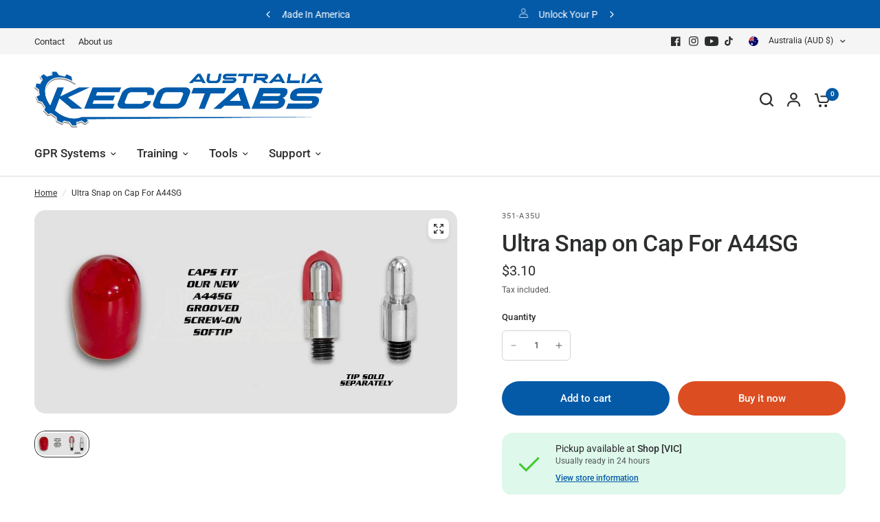

--- FILE ---
content_type: text/css
request_url: https://kecotabs.com.au/cdn/shop/t/30/assets/keco-custom.css?v=85092383381933036701744229525
body_size: 89
content:
#uncomplicated-breadcrumbs{margin:0 auto;max-width:1380px;padding:15px 50px!important}#uncomplicated-breadcrumbs{color:currentColor;font-size:.75rem}#uncomplicated-breadcrumbs a{text-align:center;text-decoration:underline}#uncomplicated-icons{margin:1em auto 0;max-width:1380px;padding:15px 50px!important;text-align:center}#uncomplicated-icons .subcat-grid-link__image{border-radius:8px;box-shadow:#00000014 0 4px 6px}#uncomplicated-icons a.subcat-grid-link{color:currentColor;text-decoration:none}#uncomplicated-icons a.subcat-grid-link:hover{text-decoration:underline}#uncomplicated-icons .subcat-terminator{font-size:0px}.breadcrumbs a[href="/collections/all"],.breadcrumbs a[href="/collections/all"]+i{display:none}.keco-product-variations{border-bottom:1px solid rgba(10,10,10,.2);padding-bottom:.5rem;margin-bottom:.5rem}.keco-product-variations h3{font-size:1em;font-weight:400;margin:0}.keco-product-variations h3 span.value{font-weight:700}.keco-product-variations ul{margin:0;padding-left:0;list-style:none}.keco-product-variations li{display:inline-block;padding:.2em .4em .2em 0}.keco-product-variations a{border:1px solid rgba(10,10,10,.2);color:var(--color-body);display:inline-block;text-decoration:none;padding:.125em .5em .125em .25em}.keco-product-variations img{height:1.8em;padding-right:.4em}.keco-product-variations .selected a{border:1px solid black}.keco-product-variations a:hover{background-color:#f0f0f0}.keco-product-techspecs table{border:none;box-shadow:none;margin:0;width:100%}.keco-product-techspecs table thead th,.keco-product-techspecs table thead td{border:none}.keco-product-techspecs table th,.keco-product-techspecs table td{border-left:none;border-right:none;padding:.5em;text-align:center}.keco-product-techspecs table tr:last-child th,.keco-product-techspecs table tr:last-child td{border:none}.keco-product-techspecs ul{margin:0}.keco-product-videos{padding:0 41px}.keco-product-videos .keco-product-video,.keco-product-videos .keco-product-video-gallery{display:inline-block;padding:8px 0;width:100%}@media (min-width: 1068px){.keco-product-videos .keco-product-video,.keco-product-videos .keco-product-video-gallery{width:50%}}.keco-product-videos .keco-product-video-inner-wrapper{overflow:hidden;padding-bottom:56.25%;position:relative;height:0}.keco-product-videos .keco-product-video-inner-wrapper iframe{left:0;top:0;height:100%;width:100%;position:absolute}.keco-product-videos .keco-product-video-gallery a{-webkit-box-shadow:0 0 0 1px #ececec;box-shadow:0 0 0 1px #ececec;color:$color-text;display:block;float:left;width:48%;text-align:center;text-decoration:none;margin:0 1% 2%}.keco-product-videos .keco-product-video-gallery a img{height:auto;width:100%}.keco-product-videos .thumbnail{position:relative}.keco-product-videos .play-button{position:absolute;display:block;background:url(https://www.kecotabs.com/cdn/shop/t/191/assets/keco-yt_icon_mono_light.png?v=22492239498607808141704399464) no-repeat center;background-size:40px;height:40px;width:40px;top:50%;left:50%;margin:-20px 0 0 -20px}.keco-product-videos .thumbnail:hover .play-button{background-image:url(https://www.kecotabs.com/cdn/shop/t/191/assets/keco-yt_icon_rgb.png?v=16896660570094481391704399464)}#stamped-main-widget{margin:0 auto!important;padding:0 35px!important;max-width:1380px}
/*# sourceMappingURL=/cdn/shop/t/30/assets/keco-custom.css.map?v=85092383381933036701744229525 */


--- FILE ---
content_type: application/javascript; charset=utf-8
request_url: https://config.gorgias.chat/bundle-loader/shopify/pdr-tools-test-site.myshopify.com
body_size: -219
content:
console.warn("No Gorgias chat widget installed or found for this Shopify store (pdr-tools-test-site).")

--- FILE ---
content_type: text/javascript
request_url: https://kecotabs.com.au/cdn/shop/t/30/assets/keco-custom.js?v=111088433023061444041744229526
body_size: -402
content:
document.addEventListener("DOMContentLoaded",function(){var videoGalleryLinks=document.querySelectorAll(".keco-product-video-gallery a");videoGalleryLinks.forEach(function(link){link.addEventListener("click",function(e){e.preventDefault();var embedUrl=this.getAttribute("data-embed-url")+"?autoplay=1",iframe=document.querySelector(".keco-product-video iframe");iframe.setAttribute("src",embedUrl)})}),document.querySelector('.full-menu a[href="/collections/all"]').setAttribute("href","#")});
//# sourceMappingURL=/cdn/shop/t/30/assets/keco-custom.js.map?v=111088433023061444041744229526


--- FILE ---
content_type: application/x-javascript; charset=utf-8
request_url: https://bundler.nice-team.net/app/shop/status/pdr-tools-test-site.myshopify.com.js?1769098238
body_size: -331
content:
var bundler_settings_updated='1636154189';